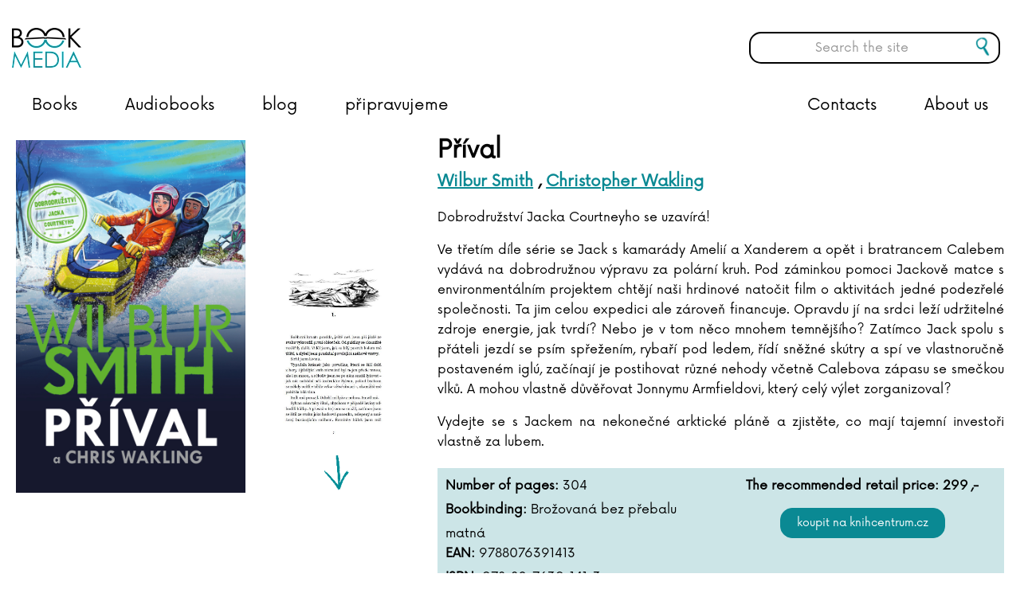

--- FILE ---
content_type: text/html; charset=utf-8
request_url: https://www.bookmedia.cz/en/products/prival/
body_size: 46358
content:

<!doctype html>
<!--[if lt IE 7 ]> <html lang="en" class="no-js ie6"> <![endif]-->
<!--[if IE 7 ]>    <html lang="en" class="no-js ie7"> <![endif]-->
<!--[if IE 8 ]>    <html lang="en" class="no-js ie8"> <![endif]-->
<!--[if IE 9 ]>    <html lang="en" class="no-js ie9"> <![endif]-->
<!--[if (gt IE 9)|!(IE)]><!-->
<html lang="en" class="no-js">
<!--<![endif]-->
<head>
    <meta charset="UTF-8">
    <meta name="viewport" content="width=device-width, initial-scale=1, maximum-scale=1, user-scalable=0">
    <meta name="description" content=''>

    <!-- Turn off telephone number detection. -->
    <meta name="format-detection" content="telephone=no">

    
    <link rel="canonical" href="https://www.bookmedia.cz/en/products/prival/"/>
<title>Příval - BOOKMEDIA</title>	<meta property="og:type" content="website">
    <meta property="og:title" content="Př&#237;val - BOOKMEDIA" />
    <meta property="og:image" content="https://img.pemic.cz/sortimg/038/5/1/0385127-20.jpg" />
    <meta property="og:url" content="https://www.bookmedia.cz/en/products/prival/" />
    <meta property="og:description" content="" />
    <meta property="og:site_name" content="BOOKMEDIA" />


    <!-- WEB FONT -->
    <link href="https://fonts.googleapis.com/css?family=Bree+Serif" rel="stylesheet">
    <!-- <link href="//netdna.bootstrapcdn.com/font-awesome/4.0.3/css/font-awesome.css" rel="stylesheet"> -->
    <!-- STYLESHEETS -->
    <link rel="stylesheet" href="/css/bootstrap.css">
    <link rel="stylesheet" href="/css/base.css">
    <link rel="stylesheet" href="/css/plugins.css">
    <link rel="stylesheet" href="/css/layout.css">
    <link rel="stylesheet" href="/css/palette.css">
    <link rel="stylesheet" href="/css/cmspem.css">

    <!-- INTERNAL STYLES -->
        <style>
        #site {
            max-width: 1400px;
        }

        header #logo a {
			text-indent:-9999px;
            width: 87px;
            height: 52px;
            background-image: url('/media/1478/bookmedia-logo-new.png?width=87&amp;height=52');
        }

        @media (max-width:767px) {
            header #logo a {
                background-image: url('/media/1478/bookmedia-logo-new.png?width=87&amp;height=52');
            }
        }

        @media only screen and (-webkit-min-device-pixel-ratio : 1.5), only screen and (min-device-pixel-ratio : 1.5), only screen and (-webkit-min-device-pixel-ratio : 2), only screen and (min-device-pixel-ratio : 2) {
            header #logo a {
                background-image: url('/media/1478/bookmedia-logo-new.png');
                background-size: 87px 52px;
            }
        }
    </style>


    <!-- SCRIPTS -->
    <script src="//ajax.googleapis.com/ajax/libs/jquery/1.11.1/jquery.min.js"></script>
    <script src="//cdnjs.cloudflare.com/ajax/libs/modernizr/2.8.3/modernizr.js"></script>
    <script src="/scripts/bootstrap.js"></script>
    <script src="/scripts/plugins.js"></script>
    <script src="/scripts/application.js"></script>
    <script src="/scripts/jquery.validate.min.js"></script>
    <script src="/scripts/jquery.validate.unobtrusive.min.js"></script>
    <script src="/scripts/jquery.unobtrusive-ajax.min.js"></script>
    <script src="/scripts/StickyMenu/jquery.sticky.js"></script>
    <script src="/Scripts/brainest_Slider.js"></script>
    <script src="/Scripts/brainest_Slider_vertical.js"></script>
    <script src="/Scripts/brainSlide.js"></script>
    <!--[if lt IE 9]>
    <script src="//oss.maxcdn.com/html5shiv/3.7.2/html5shiv.min.js"></script>
    <script src="//oss.maxcdn.com/respond/1.4.2/respond.min.js"></script>
    <![endif]-->
    <!-- ICONS -->
            <link rel="shortcut icon" href="/media/1453/logo-bookmedia-1_barva-web.png?width=32&height=32" type="image/png" />
        <link rel="apple-touch-icon" sizes="57x57" href="/media/1453/logo-bookmedia-1_barva-web.png?width=57&height=57">
        <link rel="apple-touch-icon" sizes="60x60" href="/media/1453/logo-bookmedia-1_barva-web.png?width=60&height=60">
        <link rel="apple-touch-icon" sizes="72x72" href="/media/1453/logo-bookmedia-1_barva-web.png?width=72&height=72">
        <link rel="apple-touch-icon" sizes="76x76" href="/media/1453/logo-bookmedia-1_barva-web.png?width=76&height=76">
        <link rel="apple-touch-icon" sizes="114x114" href="/media/1453/logo-bookmedia-1_barva-web.png?width=114&height=114">
        <link rel="apple-touch-icon" sizes="120x120" href="/media/1453/logo-bookmedia-1_barva-web.png?width=120&height=120">
        <link rel="apple-touch-icon" sizes="144x144" href="/media/1453/logo-bookmedia-1_barva-web.png?width=144&height=144">
        <link rel="apple-touch-icon" sizes="152x152" href="/media/1453/logo-bookmedia-1_barva-web.png?width=152&height=152">
        <link rel="apple-touch-icon" sizes="180x180" href="/media/1453/logo-bookmedia-1_barva-web.png?width=180&height=180">
        <link rel="icon" type="image/png" href="/media/1453/logo-bookmedia-1_barva-web.png?width=16&height=16" sizes="16x16">
        <link rel="icon" type="image/png" href="/media/1453/logo-bookmedia-1_barva-web.png?width=32&height=32" sizes="32x32">
        <link rel="icon" type="image/png" href="/media/1453/logo-bookmedia-1_barva-web.png?width=96&height=96" sizes="96x96">
        <link rel="icon" type="image/png" href="/media/1453/logo-bookmedia-1_barva-web.png?width=192&height=192" sizes="192x192">
        <meta name="msapplication-square70x70logo" content="/media/1453/logo-bookmedia-1_barva-web.png?width=70&height=70" />
        <meta name="msapplication-square150x150logo" content="/media/1453/logo-bookmedia-1_barva-web.png?width=150&height=150" />
        <meta name="msapplication-square310x310logo" content="/media/1453/logo-bookmedia-1_barva-web.png?width=310&height=310" />



    
    <script>
  (function(i,s,o,g,r,a,m){i['GoogleAnalyticsObject']=r;i[r]=i[r]||function(){
  (i[r].q=i[r].q||[]).push(arguments)},i[r].l=1*new Date();a=s.createElement(o),
  m=s.getElementsByTagName(o)[0];a.async=1;a.src=g;m.parentNode.insertBefore(a,m)
  })(window,document,'script','//www.google-analytics.com/analytics.js','ga');

  ga('create', 'UA-75864081-1', 'auto');
  ga('send', 'pageview');

</script>

    <!-- Sticky menu -->
    <script>
        $(window).load(function () {
            $("nav.main").sticky({ topSpacing: 0 });   

            $('nav.main').on('sticky-start', function () {
                $('.hledac .btn-search').show();
                $('#search_field-sticky').show();
            });

            $('nav.main').on('sticky-end', function () {
                $('.hledac .btn-search').hide();
                $('#search_field-sticky').hide();
            });
        });
    </script>

</head>

    <body>

	
	
	<!-- HEADER -->
    <header>
        <div class="container">
            <!-- LOGO -->
                <div id="logo"><a href="/en/">BOOKMEDIA</a></div>


            <!--// LOGO -->
            <!-- LANGUAGE SELECTOR -->
            
            <!-- // LANGUAGE SELECTOR -->
            <!-- NAVIGATION -->

            <div class="mobile-search-container"><button class="btn btn-mobile-search"></button></div>
            <div class="mobile-search-bar">
                <form class="navbar-form" role="search" action="/en/vysledky-hledani/" method="get" name="searchForm">
                    <div class="form-group">
                        <input type="text" class="form-control search-pole" id="search_field_mobile" name="search_field" placeholder='Search the site' autocomplete="off">
                    </div>
                    <button type="submit" class="btn btn-search" style="height: 40px; position:absolute; top:30px;"></button>
                </form>
            </div>
            <div class="mobile-search-overlay"></div>

            <div class="navigation">

                <!-- EXPAND -->
                <a class="expand">
                    <em>Menu</em>
                    <span class="line top"></span>
                    <span class="line mid"></span>
                    <span class="line bottom"></span>
                </a>
                <!--// EXPAND -->
                <!-- REVEAL -->
                <div class="reveal">

                    
        <nav class="main">
			<!-- LOGO -->
            	<a href="/en/"><div id="logo-sticky"></div></a>
            <ul>
                        <li>						
                            <a href="/en/books"  >Books</a>                          
                                <div class="dropdown-content">
                                    <div class="row">
                                        <div class="col-md-6 col-xs-12">
                                            <a class="dropdown-heading" href="/categories/knihy/beletrie-pro-deti-a-mladez/">Pro děti a mládež</a>
                                            <a class="dropdown-item" href="/categories/knihy/beletrie-pro-deti-a-mladez/knizky-pro-nejmensi-leporela/">pro nejmenší, leporela</a>
                                            <a class="dropdown-item" href="/categories/knihy/beletrie-pro-deti-a-mladez/pohadky-basnicky/">pohádky a básničky</a>
                                            <a class="dropdown-item" href="/categories/knihy/beletrie-pro-deti-a-mladez/">beletrie</a>
                                            <a class="dropdown-item" href="/categories/knihy/young-adult/">young adult</a>
                                            <a class="dropdown-item" href="/categories/knihy/popularne-naucna-pro-deti-a-mladez/">populárně naučná</a>
                                        </div>
                                        <div class="col-md-6 col-xs-12">
                                            <a class="dropdown-heading" href="/categories/knihy/popularne-naucna-pro-dospele/">Populárně naučná pro dospělé</a>
                                            <a class="dropdown-item" href="/categories/knihy/popularne-naucna-pro-dospele/sebezdokonalovani/">sebezdokonalování</a>
                                            <a class="dropdown-item" href="/categories/knihy/popularne-naucna-pro-dospele/hobby-edice-topp/">hobby, edice TOPP</a>
                                            <a class="dropdown-item" href="/categories/knihy/popularne-naucna-pro-dospele/volny-cas/">volný čas</a>
                                            <a class="dropdown-item" href="/categories/knihy/popularne-naucna-pro-dospele/ziva-priroda/">živá příroda</a>
                                            <a class="dropdown-item" href="/categories/knihy/popularne-naucna-pro-dospele/kucharky-a-napoje/">kuchařky</a>
                                            <a class="dropdown-item" href="/categories/knihy/popularne-naucna-pro-dospele/dejiny-a-fakta/">dějiny a fakta</a>
                                        </div>
                                    </div>
                                    <div class="row">
                                        <div class="col-md-6 col-xs-12">
                                            <a class="dropdown-heading" href="/categories/knihy/beletrie-pro-dospele/">Beletrie pro dospělé</a>
                                            <a class="dropdown-item" href="/categories/knihy/beletrie-pro-dospele/romany/">romány</a>
                                            <a class="dropdown-item" href="/categories/knihy/beletrie-pro-dospele/detektivky/">detektivky a thrillery</a>
                                        </div>
                                        
                                    </div>
                                </div>
		                </li>
                        <li>						
                            <a href="/en/audiobooks"  >Audiobooks</a>                          
                                <div class="dropdown-content onecolumn">
                                        <a class="dropdown-heading" href="/en/categories/audioknihy/detska-literatura/">Dětsk&#225; literatura</a>
                                        <a class="dropdown-heading" href="/en/categories/audioknihy/fantasy-a-sci-fi/">Fantasy a sci-fi</a>
                                        <a class="dropdown-heading" href="/en/categories/audioknihy/horory-a-mystika/">Horory a mystika</a>
                                        <a class="dropdown-heading" href="/en/categories/audioknihy/historicke-romany-a-povidky/">Historick&#233; rom&#225;ny a pov&#237;dky</a>
                                        <a class="dropdown-heading" href="/en/categories/audioknihy/detektivky-a-thrillery/">Detektivky a thrillery</a>
                                        <a class="dropdown-heading" href="/en/categories/audioknihy/pro-zeny/">Pro ženy</a>
                                        <a class="dropdown-heading" href="/en/categories/audioknihy/vzpominky-a-biografie/">Vzpom&#237;nky a biografie</a>
                                        <a class="dropdown-heading" href="/en/categories/audioknihy/spolecenska-proza/">Společensk&#225; pr&#243;za</a>
                                        <a class="dropdown-heading" href="/en/categories/audioknihy/young-adult/">Young adult</a>
                                        <a class="dropdown-heading" href="/en/categories/audioknihy/ceska-literatura/">Česk&#225; literatura</a>
                                        <a class="dropdown-heading" href="/en/categories/audioknihy/zahranicni-literatura/">Zahraničn&#237; literatura</a>
                                        <a class="dropdown-heading" href="/en/categories/audioknihy/literatura-faktu-a-publicistika/">Literatura faktu a publicistika</a>
                                        <a class="dropdown-heading" href="/en/categories/audioknihy/osobni-rozvoj/">Osobn&#237; rozvoj</a>
                                </div>
		                </li>
                        <li >
								
								<a href="/en/blog/"   >
									<span>

								blog      

									</span>
								</a>
									
                                                                                </li>
                        <li >
								
								<a href="/en/coming-soon/"   >
									<span>

								připravujeme      

									</span>
								</a>
									
                                                                                </li>
                        <li >
								
								<a href="/en/o-nas/"   >
									<span>

								About us      

									</span>
								</a>
									
                                                                                </li>
                        <li >
								
								<a href="/en/kontakty/"   >
									<span>

								Contacts      

									</span>
								</a>
									
                                                                                </li>
                <li class="hledac">
                    <form class="navbar-form" role="search" action="/en/vysledky-hledani/" method="get" name="searchForm-sticky">
                        <div class="form-group">
                            <input type="text" class="form-control search-pole" id="search_field-sticky" name="search_field" placeholder='Search the site' autocomplete="off">
                        </div>
                        <button type="submit" class="btn btn-search"></button>
                    </form>
                </li>
            </ul>
        </nav>





                    	
    <nav class="top">
        <ul>
                    <li>
                        <a href="/en/sitemap/"  >Sitemap</a>      
                    </li>

        </ul>                                                            
	</nav> 




                    <!-- SITE SEARCH -->
                    	<div class="site_search col-md-3 col-sm-4">
		<form class="navbar-form" role="search" action="/en/vysledky-hledani/" method="get" name="searchForm">
			<div class="form-group">
                <input type="text" class="form-control search-pole" id="search_field" name="search_field" placeholder='Search the site' autocomplete="off">
			</div>
			<button type="submit" class="btn btn-search"></button>
		</form>
	</div>


                    <!--// SITE SEARCH -->

                </div>
                <!--// REVEAL -->
            </div>
            <!--// NAVIGATION -->
        </div>
		<div class="header-full"></div>
    </header>
    <!--// HEADER -->
	
	
<!-- SITE -->
<div id="site">
    
						

    

<!-- CONTENT -->
<section class="content">
    <div class="container">

        <!-- ROW -->
        <div class="row">

            <!-- CONTENT COL -->
            <div id="wide_col" class="col-xs-12" role="main">

            <h1 class="heading-main-underlined">Příval</h1>

            <!-- IMAGE -->
            


            <!--// IMAGE -->
            

            



  


            	<link type="text/css" href="/css/brainest.css" rel="stylesheet" />

<script src="/scripts/jquery.dotdotdot.min.js"></script>
	

<script type="text/javascript">
	$(document).ready(function() {
		$(".actuality-grid .info .text").dotdotdot({ellipsis: '... ', wrap: 'word'});
		//$(".product-item .description").dotdotdot({ellipsis: '... ', wrap: 'word'});
        $(".product-item .description").each(function () {
            var href = $(this).parent().find('.img a').attr('href');
            $(this).append('<a style="text-decoration: none;" href="' + href + '"> ...</a>');
            $(this).dotdotdot({ ellipsis: '', wrap: 'word', after: 'a' });
        });
	});			
</script>


<link type="text/css" href="/css/brainest.css" rel="stylesheet" />



    <div class="product-detail row">
        <div class="image col-md-3 col-xs-12">
            <div class="main"><img src="https://img.pemic.cz/sortimg/038/5/1/0385127-20.jpg" class="img-responsive carousel-image"></div>

        </div>
            <div class="thumbs col-md-2 col-xs-12">
                <div class="btn-container-top"><button class="top-btn"></button></div>
                <div id="v-container-1">
                    <div class="v-sld-cnt" id="v-slider-container-1">
                        <div class="sld" id="v-slider-1">
                                <div class="v-slide"><img src="https://cdn.knihcentrum.cz//99514074_0.jpeg" class="v-slider-image carousel-image"></div> <!--img-responsive thumbnail-->
                                <!--<img src="https://cdn.knihcentrum.cz//99514074_0.jpeg" xclass="img-thumbnail thumbnail">-->
                                <div class="v-slide"><img src="https://cdn.knihcentrum.cz//99514076_0.jpeg" class="v-slider-image carousel-image"></div> <!--img-responsive thumbnail-->
                                <!--<img src="https://cdn.knihcentrum.cz//99514076_0.jpeg" xclass="img-thumbnail thumbnail">-->
                                <div class="v-slide"><img src="https://cdn.knihcentrum.cz//99514077_0.jpeg" class="v-slider-image carousel-image"></div> <!--img-responsive thumbnail-->
                                <!--<img src="https://cdn.knihcentrum.cz//99514077_0.jpeg" xclass="img-thumbnail thumbnail">-->
                                <div class="v-slide"><img src="https://cdn.knihcentrum.cz//99514078_0.jpeg" class="v-slider-image carousel-image"></div> <!--img-responsive thumbnail-->
                                <!--<img src="https://cdn.knihcentrum.cz//99514078_0.jpeg" xclass="img-thumbnail thumbnail">-->
                                <div class="v-slide"><img src="https://cdn.knihcentrum.cz//99514079_0.jpeg" class="v-slider-image carousel-image"></div> <!--img-responsive thumbnail-->
                                <!--<img src="https://cdn.knihcentrum.cz//99514079_0.jpeg" xclass="img-thumbnail thumbnail">-->
                                <div class="v-slide"><img src="https://cdn.knihcentrum.cz//99514080_0.jpeg" class="v-slider-image carousel-image"></div> <!--img-responsive thumbnail-->
                                <!--<img src="https://cdn.knihcentrum.cz//99514080_0.jpeg" xclass="img-thumbnail thumbnail">-->
                                <div class="v-slide"><img src="https://cdn.knihcentrum.cz//99514081_0.jpeg" class="v-slider-image carousel-image"></div> <!--img-responsive thumbnail-->
                                <!--<img src="https://cdn.knihcentrum.cz//99514081_0.jpeg" xclass="img-thumbnail thumbnail">-->
                            
                        </div>
                    </div>
                </div>
                <div class="btn-container-bot"><button class="bot-btn"></button></div>
            </div>

        <div class="base col-md-7 col-xs-12">
            <div class="base01">
                <div class="title"><span class="audiobook-detail"></span> Př&#237;val</div>
                                <div class="subtitle-author">
                        <a href=""><span>Wilbur Smith</span></a>
,                         <a href=""><span>Christopher Wakling</span></a>
                </div>


            </div>
            <div class="description"><p>
 Dobrodružství Jacka Courtneyho se uzavírá!</p>
<p>
 Ve třetím díle série se Jack s kamarády Amelií a Xanderem a opět i bratrancem Calebem vydává na dobrodružnou výpravu za polární kruh. Pod záminkou pomoci Jackově matce s environmentálním projektem chtějí naši hrdinové natočit film o aktivitách jedné podezřelé společnosti. Ta jim celou expedici ale zároveň financuje. Opravdu jí na srdci leží udržitelné zdroje energie, jak tvrdí? Nebo je v tom něco mnohem temnějšího? Zatímco Jack spolu s přáteli jezdí se psím spřežením, rybaří pod ledem, řídí sněžné skútry a spí ve vlastnoručně postaveném iglú, začínají je postihovat různé nehody včetně Calebova zápasu se smečkou vlků. A mohou vlastně důvěřovat Jonnymu Armfieldovi, který celý výlet zorganizoval?</p>
<p>
 Vydejte se s Jackem na nekonečné arktické pláně a zjistěte, co mají tajemní investoři vlastně za lubem.</p>
</div>

            <!--<div class="button01"><a class="btn btn-primary" target="_blank" href="https://www.knihcentrum.cz/prival-3-dil">Buy on KNIHCENTRUM.cz</a></div>
            -->

            <div class="specification row">
                <div class="items col-md-6">
                                    <div>
                    <label class="spec-name">Number of pages: </label><span class="spec-text"> 304</span>
                </div>
                <div>
                    <label class="spec-name">Bookbinding: </label><span class="spec-text"> Brožovan&#225; bez přebalu matn&#225;</span>
                </div>
                <div>
                    <label class="spec-name">EAN: </label><span class="spec-text"> 9788076391413</span>
                </div>
                <div>
                    <label class="spec-name">ISBN: </label><span class="spec-text"> 978-80-7639-141-3</span>
                </div>
                <div>
                    <label class="spec-name">Year of publication: </label><span class="spec-text"> 2022</span>
                </div>
    <div class="clear"></div>

                </div>
                <div class="col-md-6">
                    <!--button a a obrazky -->
                    <div class="price">The recommended retail price: <span class="value">299</span><span class="currency">,-</span></div>
                    
<div class="button01">
		<form action="https://www.knihcentrum.cz/search?tista=1" method="get" target="_blank">
			<input type="hidden" name="q" value="9788076391413">
			<input type="submit" class="btn btn-primary" value="Koupit na KNIHCENTRUM.cz">
		</form>

</div>
<div class="clearfix"></div>



                </div>
            </div>
        </div>
        <div class="clear"></div>
    </div>
    <!-- zobrazeni na mobilu -->
    <div class="mobile-product-detail row">
        <div class="base col-md-7 col-xs-12">
            <div class="base01">
                <div class="title"><span class="audiobook-detail"></span> Př&#237;val</div>
                                <div class="subtitle-author">
                        <a href=""><span>Wilbur Smith</span></a>
,                         <a href=""><span>Christopher Wakling</span></a>
                </div>


            </div>
           
            <div class="thumbs slider-content" style="position: relative">
                <div class="btn-container-right"><button class="right-btn"></button></div>
                <div class="container product-slider" id="container-090003">
                    <div class="sld-cnt" id="slider-container-090003">
                        <div class="sld" id="slider-090003">
                            <div class="slide"><img src="https://img.pemic.cz/sortimg/038/5/1/0385127-20.jpg" class="slider-image carousel-image" /></div>
                                <div class="slide"><img src="https://cdn.knihcentrum.cz//99514074_0.jpeg" class="slider-image carousel-image"></div>
                                <div class="slide"><img src="https://cdn.knihcentrum.cz//99514076_0.jpeg" class="slider-image carousel-image"></div>
                                <div class="slide"><img src="https://cdn.knihcentrum.cz//99514077_0.jpeg" class="slider-image carousel-image"></div>
                                <div class="slide"><img src="https://cdn.knihcentrum.cz//99514078_0.jpeg" class="slider-image carousel-image"></div>
                                <div class="slide"><img src="https://cdn.knihcentrum.cz//99514079_0.jpeg" class="slider-image carousel-image"></div>
                                <div class="slide"><img src="https://cdn.knihcentrum.cz//99514080_0.jpeg" class="slider-image carousel-image"></div>
                                <div class="slide"><img src="https://cdn.knihcentrum.cz//99514081_0.jpeg" class="slider-image carousel-image"></div>
                                                    </div>
                    </div>
                </div>
                <div class="btn-container-left"><button class="left-btn"></button></div>
            </div>           

            <div class="description"><p>
 Dobrodružství Jacka Courtneyho se uzavírá!</p>
<p>
 Ve třetím díle série se Jack s kamarády Amelií a Xanderem a opět i bratrancem Calebem vydává na dobrodružnou výpravu za polární kruh. Pod záminkou pomoci Jackově matce s environmentálním projektem chtějí naši hrdinové natočit film o aktivitách jedné podezřelé společnosti. Ta jim celou expedici ale zároveň financuje. Opravdu jí na srdci leží udržitelné zdroje energie, jak tvrdí? Nebo je v tom něco mnohem temnějšího? Zatímco Jack spolu s přáteli jezdí se psím spřežením, rybaří pod ledem, řídí sněžné skútry a spí ve vlastnoručně postaveném iglú, začínají je postihovat různé nehody včetně Calebova zápasu se smečkou vlků. A mohou vlastně důvěřovat Jonnymu Armfieldovi, který celý výlet zorganizoval?</p>
<p>
 Vydejte se s Jackem na nekonečné arktické pláně a zjistěte, co mají tajemní investoři vlastně za lubem.</p>
</div>

            <div class="specification row">
                <div class="items col-md-6">
                                    <div>
                    <label class="spec-name">Number of pages: </label><span class="spec-text"> 304</span>
                </div>
                <div>
                    <label class="spec-name">Bookbinding: </label><span class="spec-text"> Brožovan&#225; bez přebalu matn&#225;</span>
                </div>
                <div>
                    <label class="spec-name">EAN: </label><span class="spec-text"> 9788076391413</span>
                </div>
                <div>
                    <label class="spec-name">ISBN: </label><span class="spec-text"> 978-80-7639-141-3</span>
                </div>
                <div>
                    <label class="spec-name">Year of publication: </label><span class="spec-text"> 2022</span>
                </div>
    <div class="clear"></div>

                </div>
                <div class="col-md-6" align="center">
                    <!--button a a obrazky -->
                    <div class="price"><b>The recommended retail price: <span class="value">299</span><span class="currency">,-</span></b></div>
                    
<div class="button01">
		<form action="https://www.knihcentrum.cz/search?tista=1" method="get" target="_blank">
			<input type="hidden" name="q" value="9788076391413">
			<input type="submit" class="btn btn-primary" value="Koupit na KNIHCENTRUM.cz">
		</form>

</div>
<div class="clearfix"></div>



                </div>
            </div>
        </div>
        <div class="clear"></div>
    </div>
    <div class="row">
            <div class="bm-gallery">
                            </div>
                    <div class="series-container" style="margin-left: 15px;">
                <h3 class="text-heading" style="margin-top: 16px;margin-bottom:16px;">další díly série:</h3>
                <div class="product-list row">
                        <div class="product-item col-md-3 audioknihy">
                            <div class="img">
                                <a style="position: relative;" href="/en/products/blesk-1/">
                                    <div class="image-overlay"><span>více o knize</span></div>
                                    <img src="https://img.pemic.cz/sortimg/041/9/7/0419795-20.jpg" class="img-responsive">
                                </a>
                            </div>
                        </div>
                        <div class="product-item col-md-3 knihy">
                            <div class="img">
                                <a style="position: relative;" href="/en/products/prutrz/">
                                    <div class="image-overlay"><span>více o knize</span></div>
                                    <img src="https://img.pemic.cz/sortimg/035/6/3/0356301-20.jpg" class="img-responsive">
                                </a>
                            </div>
                        </div>
                </div>
            </div>
            <!-- zobrazeni na mobilu -->
            <div class="mobile-series-container slider-content" style="position: relative">
                <h3 class="text-heading" style="margin-top: 0px;margin-bottom:10px;">další díly série:</h3>
                <div class="btn-container-right"><button class="right-btn"></button></div>
                <div class="container product-slider" id="container-090004">
                    <div class="sld-cnt" id="slider-container-090004">
                        <div class="sld" id="slider-090004">
                                <div class="slide">
                                    <a href="/en/products/blesk-1/"><img src="https://img.pemic.cz/sortimg/041/9/7/0419795-20.jpg" class="slider-image"></a>
                                </div>
                                <div class="slide">
                                    <a href="/en/products/prutrz/"><img src="https://img.pemic.cz/sortimg/035/6/3/0356301-20.jpg" class="slider-image"></a>
                                </div>
                        </div>
                    </div>
                </div>
                <div class="btn-container-left"><button class="left-btn"></button></div>
            </div>
            </div>

<script type="text/javascript">
    $(document).ready(function () {
        $('.promo_pods').closest('section').remove();
        //_carousel.init('.product-detail .image img');
        _carousel.init('.carousel-image');
        var slider = new BrainestSliderVertical(1);
        var slider2 = new BrainestSlider('090003');
        var slider3 = new BrainestSlider('090004');

        window.addEventListener("resize", slider.checkWidth);
    });
</script>
<link type="text/css" href="/css/brainest-image-gallery.css" rel="stylesheet" />
<div id="images-carousel" data-ride="carousel">
  <!-- Indicators -->
  <ol class="carousel-indicators">
  </ol>
 
  <!-- Wrapper for slides -->
  <div class="carousel-inner">
  </div>
 
  <!-- Controls -->
  <a class="left carousel-control" href="#images-carousel" role="button" data-slide="prev">
    <span class="glyphicon glyphicon-chevron-left"></span>
  </a>
  <a class="right carousel-control" href="#images-carousel" role="button" data-slide="next">
    <span class="glyphicon glyphicon-chevron-right"></span>
  </a>
  <span class="glyphicon glyphicon-remove close"></span>
</div>

<script type="text/javascript">
	var _carousel = { 
		selectorbackground: '#images-carousel-background',
		selector: null,
		element:  null,
		IsInit:false,
		IsShow: false,
		maxIndex: 0,
		close: function()  {
			$(_carousel.selectorbackground).hide();
			_carousel.element.hide({duration:500});
			_carousel.IsShow = false;
		},
		show: function (index) {			
			_carousel.element.carousel(index);
			_carousel.element.show({duration:500});
			_carousel.element.find('a').focus();
			$(_carousel.selectorbackground).show();
		},
		carousel: function(crsid, index) {
			_carousel.IsShow = true;
			var crs = $('#' + crsid);
			if (_carousel.IsInit)
			{
				_carousel.show(index);
				return;
			}
			_carousel.IsInit = true;
			_carousel.element = crs;
			
			crs.detach();
			$('body').append(crs);
			$('body').append('<div id="' + _carousel.selectorbackground.substring(1) + '"></div>');
			
			var head = crs.find('.carousel-indicators');
			var body = crs.find('.carousel-inner');

			head.html('');
			body.html('');

			$(_carousel.selector).each(function( index, value ) {
				var headitem = $('<li data-target="#' + crsid + '" data-slide-to="' + index + '"></li>');
				if (index == 0) {
					headitem.addClass('active');

				}
				head.append(headitem);

				if ($(value).is('iframe')) {
					var bodyitem = $('<div class="item"><div><iframe></iframe></div></div>');
                    if (index == 0)
						bodyitem.addClass('active');
					bodyitem.find('iframe').attr('src', $(value).attr('src')).css('height', '50%').css('width', '40%');
                    body.append(bodyitem);
				}
				else {
					var bodyitem = $('<div class="item"><div><img></div></div>');
                    if (index == 0)
                        bodyitem.addClass('active');
                    bodyitem.find('img').attr('src', $(value).attr('src')).addClass('img-responsive').css('max-height', '90%');
                    body.append(bodyitem);
				}

				//if (index == 0)
				//	bodyitem.addClass('active');
				//bodyitem.find('img').attr('src', $(value).attr('src')).addClass('img-responsive').css('max-height','90%');
				//body.append(bodyitem);
			});
			
			crs.on('click', function(e) {
				if (e.target.tagName != 'SPAN' && e.target.tagName != 'IMG' && e.target.tagName != 'A')
				{
					_carousel.close();
				}
			});
			crs.on('keyup', function(event) {
				if ( event.which == 27 && _carousel.IsShow && _carousel.IsInit ) {
					_carousel.close();
				}
			});
			

			crs.addClass('carousel').addClass('slide').attr('data-wrap', 'false');
			crs.carousel({interval: 500000});
			_carousel.show(index);
		},
		init: function(sel) {
			_carousel.selector = sel;
			$(sel).each(function( index, value ) {
				var i = index;
				$(value).on('click', function() {
					_carousel.carousel('images-carousel', i);			
				});
				_carousel.maxIndex++;
			});
			$('#images-carousel .close').on('click', function() {
				_carousel.close();
			});
			_carousel.setMaxSize();
			//$(document).off('resize.gallery').on('resize.gallery', function() {
			$(window).off('resize.gallery').resize(function() {
				_carousel.setMaxSize();
			});
			
		},
		setMaxSize: function() {
			var maxHeight = 0;
			var items = $(_carousel.selector + '.thumbnail');
			items.css('max-height','').css('height','');
			items.each(function( index, value ) {
				maxHeight = Math.max(maxHeight, $(value).height());
			});
			if (maxHeight > 20)
			{
				items.css('max-height', maxHeight + 'px').css('height', maxHeight + 'px');
			}
		}
	};
</script>


<script type="text/javascript">
    $('#images-carousel').on('slid', '', checkitem);  // on caroussel move
    $('#images-carousel').on('slid.bs.carousel', '', checkitem); // on carousel move

    $(document).ready(function () {               // on document ready
        checkitem();
    });

    function checkitem()                        // check function
    {
        var $this = $('#images-carousel');
        if ($('.carousel-inner .item:first').hasClass('active')) {
            $this.children('.left.carousel-control').hide();
            $this.children('.right.carousel-control').show();
        } else if ($('.carousel-inner .item:last').hasClass('active')) {
            $this.children('.left.carousel-control').show();
            $this.children('.right.carousel-control').hide();
        } else {
            $this.children('.carousel-control').show();
        }
    }
</script>


<style>
    .content {
        margin-bottom: 10px;
        padding-bottom: 0px;
    }

    .slider-video {
        width: 100%;
        height: auto;
        margin: 0px;
        align-self: center;
    }

    #container-090003 {
        padding-left: 15px;
    }

    #container-090004 {
        padding-left: 25px !important;
        padding-right: 25px !important;
    }

    .mobile-series-container {
        margin-top: 5px;
    }

    h1.heading-main-underlined {
        display: none;
    }

    .mobile-product-detail .thumbs {
        margin-bottom: 10px !important;
    }

    form {
        margin-bottom: 10px;
    }

    .v-sld-cnt {
        max-height: 295px; /*410px;*/
        position: relative;
        overflow: hidden;
    }

    #v-container-1 {
        padding-top: 50%; /*35px;*/
    }

    .product-slider {
        padding: 0px 100px;
        display: grid;
    }

    .slider-content, .slider-content-blue {
        position: relative;
    }

    .btn-container-top {
        position: absolute;
        left: 35%;
        top: 10%; /*-15px;*/
    }

    .btn-container-bot {
        position: absolute;
        left: 35%;
        bottom: -60px;
    }

    .top-btn, .bot-btn {
        background-image: url('/images/icons/sipka.png');
        background-size: 50px;
        width: 50px;
        height: 50px;
        background-color: transparent;
        border: none;
    }

    .bot-btn {
        transform: rotate(180deg);
    }

    .top-btn {
        transform: rotate(360deg);
    }

    .v-sld-cnt .btn:hover {
        transform: scale(1.2);
    }

    .v-sld-cnt .btn.inactive {
        border-color: rgb(153, 121, 126)
    }

    .v-sld-cnt .btn:first-of-type {
        transform: rotate(-45deg);
        left: 10px
    }

    .v-sld-cnt .btn:last-of-type {
        transform: rotate(135deg);
        right: 10px;
    }

    .v-sld-cnt .sld {
        display: flex;
        flex-direction: column;
        width: 100%;
        height: 1000%;
        transition: all .5s;
    }

        .v-sld-cnt .sld .v-slide {
            margin: 5px; /*10px;*/
            max-height: 275px;
            display: grid;
            place-items: end; /*center;*/
            /*box-shadow: 3px 3px 3px 3px gray;*/
        }

            .v-sld-cnt .sld .v-slide .v-slider-image {
                margin-top: 0px !important;
                border: none !important;
            }

            .v-sld-cnt .sld .v-slide span {
                color: white;
                font-size: 150px;
            }

    @media only screen and (min-width: 992px) {
        .audioknihy {
            /*height: 420px !important;*/
            min-height: 280px !important;
            max-height: 420px !important;
            height: 0px !important;
            /*margin-top: 0px !important;*/
        }

        .knihy {
            height: 400px !important;
        }
    }

    @media only screen and (min-width: 1100px) {

        .v-sld-cnt .sld .v-slide {
            margin-right: 25px;
            min-height: 285px; /*272px;*/
        }

            .v-sld-cnt .sld .v-slide .v-slider-image {
                margin-top: 0px !important;
                border: none !important;
            }
    }

    @media only screen and (max-width: 1100px) {

        .sld-cnt .sld .slide {
        }
    }

    @media only screen and (max-width: 900px) {

        .thumbs {
            margin-bottom: 40px !important;
        }

        .sld-cnt .sld .slide {
        }
    }

    @media only screen and (max-width: 550px) {

        .thumbs {
            margin-bottom: 50px !important;
        }

        .v-sld-cnt .sld .v-slide {
            width: 230px;
            min-height: 380px;
            margin-left: 15%;
        }

            .v-ld-cnt .sld .v-slide .v-slider-image {
                width: 230px;
            }

        .product-slider {
            padding: 0px 5px;
        }

        .top-btn, .bot-btn {
            background-size: 35px;
            width: 35px;
            height: 35px;
        }

        .btn-container-top {
            position: absolute;
            left: 30%;
            top: 105%;
        }

        .btn-container-bot {
            position: absolute;
            left: 55%;
        }
    }
</style>




	


        </div>
        <!--// CONTENT COL -->
        

    </div>
    <!--// ROW -->
    

    </div>
</section>
<!--// CONTENT -->

<section class="content"><div class="container"><div class="row">            <div class="promo_pods wide">


<input type="hidden" value="Comming soon" id="comming_soon_headline" />
<input type="hidden" value="Show more..." id="book_btn" />
<input type="hidden" value="Show more..." id="audiobook_btn" />















<script>
    $(document).ready(function () {
        $('ol li.genre-picker').on('click', function () {            
            var display = $(this).find('.dropdown-content').css('display');
            if (display == "none") {
                $(this).find('.dropdown-content').css('display', 'block');
            }
            else {
                $(this).find('.dropdown-content').css('display', 'none');
            }
        });

        $(document).mouseup(function (e) {           
            var menu = $('.category-content');
            var closeBtn = $('ol li.genre-picker');

            if (!menu.is(e.target) && !closeBtn.is(e.target) && menu.has(e.target).length === 0 && closeBtn.has(e.target).length === 0) {               
                menu.css('display', 'none');
            }
        });
    });
</script>


            </div>
</div></div></section>




    <!-- OUTRO STRIP -->
    

     <!--// OUTRO STRIP -->
</div>
    <!-- FOOTER -->
    <footer>
        <div class="container">

            <!-- ROW -->
            <div class="row">

                <div class="col-md-4 col-sm-6"> 

                    <!-- COMPANY DETAILS -->
                        <div class="company_details">
		<p class="heading">EUROMEDIA GROUP, a. s.</p>
			<address>
			<p><span>Nádražní 762/32</span></p>
<p><span>150 00 Praha 5</span></p>
<p><span>Czech Republic</span></p>
<p><span>bookmedia@euromedia.cz</span></p>
<p> </p>
<p style="font-size: 18px;"> </p>
<p> </p>
		</address>
	<p><a data-id="7121" href="/media/1607/20251120-fuze_emg_pemic.pdf" target="_blank" title="20251120-fuze_EMG_PEMIC.pdf" class="fusion-text">Oznámení o fúzi společnosti</a></p>	</div> 

                    <!--// COMPANY DETAILS -->

                </div>

                <div class="col-md-4 col-sm-6 ">
                    

                    	
        <div class="quick_links">
	        <p class="heading">Rychl&#233; odkazy</p>
					<nav class="row">
			    <ul>
                    <li class="col-md-6 col-xs-6">
                        <a href="/en/formular-autori/"  >
                            <i class="fa fa-angle-right"></i>Pro autory
                        </a>
                    </li>
                    <li class="col-md-6 col-xs-6">
                        <a href="/en/kontakty/"  >
                            <i class="fa fa-angle-right"></i>Kontakty
                        </a>
                    </li>
                    <li class="col-md-6 col-xs-6">
                        <a href="/en/formular-prekladatele/"  >
                            <i class="fa fa-angle-right"></i>Pro překladatele
                        </a>
                    </li>
                    <li class="col-md-6 col-xs-6">
                        <a href="/en/o-nas/"  >
                            <i class="fa fa-angle-right"></i>O n&#225;s
                        </a>
                    </li>
				</ul>
			</nav> 
		</div>


                </div>

                <div class="col-md-4 col-sm-12">

                            <div class="social">
	        <p class="heading">Najdete n&#225;s na soci&#225;ln&#237;ch s&#237;t&#237;ch</p>
	        <nav>
                <ul>
                                                                                    <li class="pinterest"><a href="https://www.facebook.com/Bookmedia-nakladatelstv%C3%AD-1709180102686962/" class="symbol" target="_blank" title="Link will open in a new window/tab">pinterest</a></li>
                                            <li class="instagram"><a href="https://www.instagram.com/bookmediacz/" class="symbol" target="_blank" title="Link will open in a new window/tab">instagram</a></li>
                                            <li class="facebook"><a href="https://www.facebook.com/knizkyTOPP/" class="symbol" target="_blank" title="Link will open in a new window/tab">facebook</a></li>
                                                                                                                    </ul>
	    </nav>
    </div>   


                </div>

            </div>
            <!--// ROW -->
            <!-- ROW -->
            
            <!--// ROW -->

        </div>
    </footer>
    <!--// FOOTER -->
    <!-- BACK TO TOP -->
    <span id="top-link-block">
        <a href="#top" class="well well-sm" onclick="$('html,body').animate({scrollTop:0},'slow');return false;">
            <i class="glyphicon glyphicon-chevron-up"></i>
        </a>
    </span>
    <!--// BACK TO TOP -->


<!--// SITE -->


</body>
</html>

--- FILE ---
content_type: text/css
request_url: https://www.bookmedia.cz/css/brainest-image-gallery.css
body_size: 672
content:
#images-carousel-background {position:fixed; top:0px; left:0px; z-index:990; height:100%; width:100%; 
	opacity: 0.95; filter: alpha(opacity=95); background-color:white;}
#images-carousel { display:none; line-height:100%; height:100%; width:100%; 
	position:fixed; top:0px; left:0px; z-index:995;}
#images-carousel .carousel-inner { line-height:100%; height:100%;}
#images-carousel .carousel-inner .item { line-height:100%; height:100%; margin:auto;}
#images-carousel .carousel-inner > .item div {  
	line-height:100%; height:100%; width:100%; vertical-align:middle; 
	align-items:center; justify-content:center; display:flex; text-align:center;}
#images-carousel .carousel-inner > .item img {	width: auto;}
#images-carousel .close { display:block; width:50px; height:50px;
	position:fixed; right:10px; top:10px; z-index:999; 
	opacity: 1; filter: alpha(opacity=100);}

--- FILE ---
content_type: text/plain
request_url: https://www.google-analytics.com/j/collect?v=1&_v=j102&a=646571034&t=pageview&_s=1&dl=https%3A%2F%2Fwww.bookmedia.cz%2Fen%2Fproducts%2Fprival%2F&ul=en-us%40posix&dt=P%C5%99%C3%ADval%20-%20BOOKMEDIA&sr=1280x720&vp=1280x720&_u=IEBAAEABAAAAACAAI~&jid=1946328833&gjid=561791208&cid=1880028154.1769035031&tid=UA-75864081-1&_gid=1535348122.1769035031&_r=1&_slc=1&z=1007157311
body_size: -450
content:
2,cG-09KVGJ6YX8